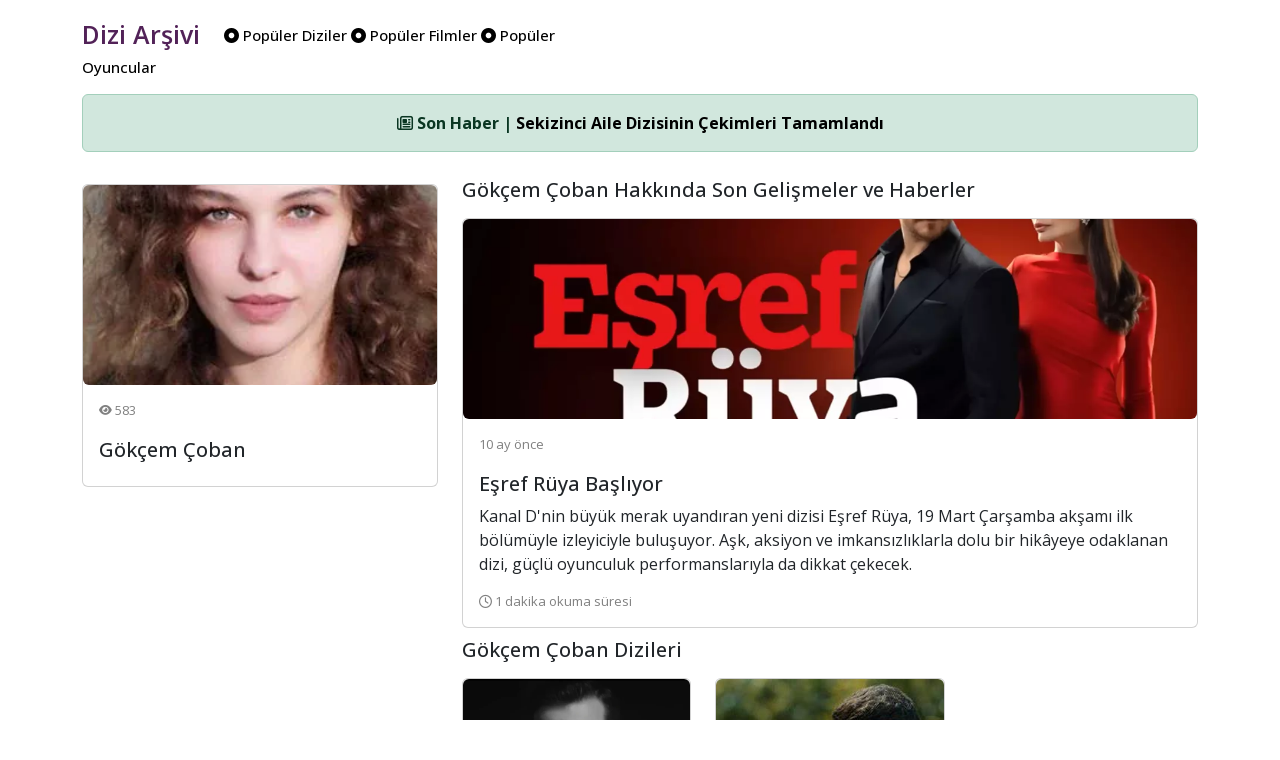

--- FILE ---
content_type: text/html; charset=UTF-8
request_url: https://www.diziarsivi.com/oyuncu/gokcem-coban
body_size: 4655
content:
<!doctype html>
<html lang="en">



<head>
  <meta charset="UTF-8">
  <meta name="viewport" content="width=device-width, initial-scale=1.0" />
  <base href="https://www.diziarsivi.com/" />


    <meta name="description" content="📺  Gökçem Çoban dizi oyuncusu hakkında arşiv bilgilerine ulaşabilirsiniz.">
    <meta name="author" content="Dizi Arşivi">
    <title>Gökçem Çoban | Dizi Arşivi</title>

    <!-- Schema.org markup for Google+ -->
  <meta itemprop="name" content="Gökçem Çoban | Dizi Arşivi">
  <meta itemprop="description" content="📺  Gökçem Çoban dizi oyuncusu hakkında arşiv bilgilerine ulaşabilirsiniz.">
  <meta itemprop="image" content="https://www.diziarsivi.com/img/login.jpg">

  <!-- Twitter Card data -->
  <meta name="twitter:card" content="product">
  <meta name="twitter:site" content="https://www.diziarsivi.com/oyuncu/gokcem-coban">
  <meta name="twitter:title" content="Gökçem Çoban | Dizi Arşivi">
  <meta name="twitter:description" content="📺  Gökçem Çoban dizi oyuncusu hakkında arşiv bilgilerine ulaşabilirsiniz.">
  <meta name="twitter:creator" content="Dizi Arşivi">
  <meta name="twitter:image" content="https://www.diziarsivi.com/img/login.jpg">

  <!-- Open Graph data -->
  <meta property="og:title" content="Gökçem Çoban | Dizi Arşivi" />
  <meta property="og:type" content="article" />
  <meta property="og:url" content="https://www.diziarsivi.com/oyuncu/gokcem-coban" />
  <meta property="og:image" content="https://www.diziarsivi.com/img/login.jpg" />
  <meta property="og:description" content="📺  Gökçem Çoban dizi oyuncusu hakkında arşiv bilgilerine ulaşabilirsiniz." />
  <meta property="og:site_name" content="Gökçem Çoban | Dizi Arşivi" />
<link rel="canonical" href="https://www.diziarsivi.com/oyuncu/gokcem-coban" />

   
  <link href="https://cdn.jsdelivr.net/npm/bootstrap@5.3.3/dist/css/bootstrap.min.css" rel="stylesheet"
    integrity="sha384-QWTKZyjpPEjISv5WaRU9OFeRpok6YctnYmDr5pNlyT2bRjXh0JMhjY6hW+ALEwIH" crossorigin="anonymous">
  <link rel="stylesheet" href="https://cdnjs.cloudflare.com/ajax/libs/font-awesome/6.6.0/css/all.min.css"
    integrity="sha512-Kc323vGBEqzTmouAECnVceyQqyqdsSiqLQISBL29aUW4U/M7pSPA/gEUZQqv1cwx4OnYxTxve5UMg5GT6L4JJg=="
    crossorigin="anonymous" referrerpolicy="no-referrer" />

  <link rel="alternate" type="application/rss+xml" href="https://www.diziarsivi.com/feed" title="Dizi Arşivi Feed"/>
  <link rel="dns-prefetch" href="//www.google-analytics.com" />
  <link rel="preconnect" href="https://fonts.googleapis.com">
  <link rel="preconnect" href="https://fonts.gstatic.com" crossorigin>
  <link href="https://fonts.googleapis.com/css2?family=Open+Sans:ital,wght@0,300..800;1,300..800&family=Roboto:ital,wght@0,100;0,300;0,400;0,500;0,700;0,900;1,100;1,300;1,400;1,500;1,700;1,900&display=swap" rel="stylesheet">

 


    <style>

body {
   font-family: "Open Sans", sans-serif;  font-weight: 400;
  font-size: 16px;
  font-style: normal;

}



      .logo-head{
  font-family: "Open Sans", sans-serif;  font-weight: 600;
  font-size: 25px;
font-style: normal;

        color: #522258;

  
        text-align: center;
        padding-right:20px;
        vertical-align: middle;
      }



       .menu-head{
 font-family: "Open Sans", sans-serif;  font-weight: 500;
        font-size: 15px;
        font-style: normal;
        
        color: black;
  vertical-align: middle;
      }

          .avatar-head{
             font-family: "Open Sans", sans-serif;  font-weight: 500;
       font-size: 15px;
        font-style: normal;
  
        color: black;

      }
.gray{
  background-color: #F5F5F5;
}

.bilgiler{
     font-family: "Open Sans", sans-serif;  font-weight: 400;
  font-size: 16px;
  font-style: normal;
 vertical-align: middle;
}

.textler{
     font-family: "Open Sans", sans-serif;  font-weight: 400;
  font-size: 16px;
  font-style: normal;
 vertical-align: middle;
 text-align:justify;
}

.bordo{

  color: #C63C51;
  font-weight: 600;
}

.head-news{
  vertical-align: middle; 
  font-size: 13px; 
  color: gray;
}

.footer-news{
  vertical-align: middle; 
  font-size: 13px; 
  color: gray;
}

 .card-img-top {
      height: 200px; /* Set a fixed height for the image */
      object-fit: cover; /* Ensure the image covers the entire area */
      
        display: block;
    }

    .bg-dizi{
      background-color: #522258;
    }

      .border-dizi{
      background-color: #cecece;
      width: 80px; 
      height: 80px; 
      padding: 1px;
    }

    .tv-name{
      font-size: 15px; color: gray; padding-top: 10px; display: block;
    }


.full-width-img{
    width: 100%;
}


a:link, a:visited, a:hover, a:active {
  text-decoration: none;
  color:black;
}



    </style>

</head>

<body>

  <div class="container">

  <div class="row mt-3">
    <div class="col-6 d-none d-xl-block">
      <a href="./"><span class="logo-head">Dizi Arşivi</span></a>
    
      <span class="menu-head">
      <a href="populer-diziler"><span class="pr-2"><i class="fa-solid fa-circle-dot"></i> Popüler Diziler</span></a>
      
      <a href="populer-filmler"><span class="pr-2"><i class="fa-solid fa-circle-dot"></i> Popüler Filmler</span></a>
      
      <a href="populer-oyuncular"><span class="pr-2"><i class="fa-solid fa-circle-dot"></i> Popüler Oyuncular</span></a>

      </span>
    </div>
   
<div class="col-6 d-none d-xl-block">
  <div class="d-flex justify-content-end align-items-center p-2">

  <!-- Yes --->

  </div>
</div>

</div>

<div class="d-xl-none text-center mb-3">
   <a href="./"><span class="logo-head">Dizi Arşivi</span></a>
</div>


 

<style>
  .vefat {
  -webkit-filter: grayscale(100%); /* Safari 6.0 - 9.0 */
  filter: grayscale(100%);
}
</style>

<!-- Ticker -->
<div class="text-center mt-3" id="newsTicker">
  <div class="alert alert-success" role="alert">
    <span id="newsContent">
      <i class="fa-regular fa-newspaper"></i> Yükleniyor...
    </span>
  </div>
</div>



<div class="col-12">
<div class="row">

<div class="col-12 col-md-4">


<div class="col-12 mt-3">
 <a href="oyuncu/gokcem-coban" title="Gökçem Çoban">
  <div class="card">
        <img class="card-img-top rounded" src="https://cdn.diziarsivi.com/img/oyuncular-optimise/gokcem-coban.jpg" alt="Gökçem Çoban">
        <div class="card-body d-flex flex-column">
          <div class="d-flex align-items-center mb-2">
            <span class="head-news"><i class="fas fa-eye fa-sm"></i> 583</span>
          </div>
          <h5 style="margin-top: 10px;" class="card-title">
          Gökçem Çoban   
          </h5>

          <p class="card-text flex-grow-1 w-100" style="overflow: hidden; text-overflow: ellipsis; display: -webkit-box; -webkit-line-clamp: 15; -webkit-box-orient: vertical;">
             
          </p>
</div>    
</div>  
</a>
</div> 
       


</div>



<div class="col-12 col-xl-8">

<div class="row">
  




<h5 style="margin-top: 10px;" class="card-title">Gökçem Çoban Hakkında Son Gelişmeler ve Haberler</h5>
   <div class="d-flex align-items-stretch mt-3">
    <a href="haberler/esref-ruya-basliyor" title="Eşref Rüya Başlıyor">
      <div class="card">
        <img class="card-img-top rounded" src="https://cdn.diziarsivi.com/img/haberler-optimise/esref-ruya-tanitim.jpg" alt="Eşref Rüya Başlıyor">
        <div class="card-body d-flex flex-column">
          <div class="d-flex align-items-center mb-2">
        
            <span class="head-news">10 ay önce</span>
          </div>
          <h5 style="margin-top: 10px;" class="card-title">Eşref Rüya Başlıyor</h5>

          <p class="card-text flex-grow-1" style="overflow: hidden; text-overflow: ellipsis; display: -webkit-box; -webkit-line-clamp: 3; -webkit-box-orient: vertical;">
            Kanal D'nin büyük merak uyandıran yeni dizisi Eşref Rüya, 19 Mart Çarşamba akşamı ilk bölümüyle izleyiciyle buluşuyor. Aşk, aksiyon ve imkansızlıklarla dolu bir hikâyeye odaklanan dizi, güçlü oyunculuk performanslarıyla da dikkat çekecek.          </p>
          <span class="footer-news"><i class="fa-regular fa-clock"></i> 1 dakika okuma süresi</span>
        </div>
      </div>
    </a>
    </div>                           

 

</div>


<div class="row">

 <h5 style="margin-top: 10px;" class="card-title">Gökçem Çoban Dizileri</h5>
<div class="col-12 col-md-4 mt-3">
  <div class="d-flex align-items-stretch">
    <a href="dizi/esref-ruya" title="Eşref Rüya" class="w-100 text-decoration-none d-block">
      <div class="card w-100 h-100">
        <img class="card-img-top rounded" src="https://cdn.diziarsivi.com/img/dizi-kapaklar-optimise/esref-ruya.jpg" alt="Eşref Rüya">
        <div class="card-body d-flex flex-column">
          <div class="d-flex align-items-center mb-2">
            <img src="netflix.png" class="rounded-circle" style="width: 30px; margin-right: 6px;" alt="Eşref Rüya" />
            <span class="head-news"><span class="bordo">Kanal D </span> · Yayında</span>
          </div>
          <h5 style="margin-top: 10px;" class="card-title">Eşref Rüya</h5>

       

        
        </div>
      </div>
    </a>
  </div>
</div>


<div class="col-12 col-md-4 mt-3">
  <div class="d-flex align-items-stretch">
    <a href="dizi/gulcemal" title="Gülcemal " class="w-100 text-decoration-none d-block">
      <div class="card w-100 h-100">
        <img class="card-img-top rounded" src="https://cdn.diziarsivi.com/img/dizi-kapaklar-optimise/gulcemal.jpg" alt="Gülcemal ">
        <div class="card-body d-flex flex-column">
          <div class="d-flex align-items-center mb-2">
            <img src="netflix.png" class="rounded-circle" style="width: 30px; margin-right: 6px;" alt="Gülcemal " />
            <span class="head-news"><span class="bordo">Fox </span> · Final</span>
          </div>
          <h5 style="margin-top: 10px;" class="card-title">Gülcemal </h5>

       

        
        </div>
      </div>
    </a>
  </div>
</div>


</div>

<div class="row">

 
</div>




</div>


  

  </div>
  </div>

<script src="https://code.jquery.com/jquery-3.6.0.min.js" type="1da78b9a441bf765035f441d-text/javascript"></script>
<script type="1da78b9a441bf765035f441d-text/javascript">
  $(document).ready(function () {
    // PHP-generated news array
    const newsData = [
      { title: "Sekizinci Aile Dizisinin Çekimleri Tamamlandı", url: "haberler/sekizinci-aile-dizisinin-cekimleri-tamamlandi" },{ title: "El Turco Dizisine Veda", url: "haberler/el-turco-dizisine-veda" },{ title: "Ünlü Yönetmen Osman Sınav Vefat Etti", url: "haberler/unlu-yonetmen-osman-sinav-vefat-etti" },{ title: "Rekabet Kurumu Dijital Platformlara Soruşturma Açtı", url: "haberler/rekabet-kurumu-dijital-platformlara-sorusturma-acti" },{ title: "Baklavacı Kahraman Gönüldağı&#039;nda!", url: "haberler/baklavaci-kahraman-gonuldaginda" },    ];

    let currentIndex = 0;

    function showNewsItem(index) {
      const item = newsData[index];
      $('#newsContent')
        .fadeOut(300, function () {
          $(this).html(`<strong><i class="fa-regular fa-newspaper"></i> Son Haber | <a href="${item.url}">${item.title}</a></strong>`).fadeIn(300);
        });
      console.log("Gösterilen haber:", item);
    }

    // First show
    if (newsData.length > 0) {
      showNewsItem(currentIndex);
      setInterval(function () {
        currentIndex = (currentIndex + 1) % newsData.length;
        showNewsItem(currentIndex);
      }, 4500);
    } else {
      $('#newsContent').html(`<i class="fa-regular fa-newspaper"></i> Şu anda haber bulunmuyor.`);
    }
  });
</script>
<footer class="text-center py-3 mt-3 border-top">
  <div class="container">
    <p class="mb-0">Dizi Arşivi &copy; 2020 - 2025.<br />

       Bu sayfa 0.032 saniyede üretilmiştir.      
    </p>
    <p class="mb-2 mt-2">
      <a href="https://www.facebook.com/diziarsivicom/" target="_blank" class="text-dark me-2"><i class="fab fa-facebook-f"></i></a>
      <a href="https://x.com/diziarsivicom" target="_blank" class="text-dark me-2"><i class="fab fa-x-twitter"></i></a>
      <a href="https://www.instagram.com/diziarsivicom/" target="_blank" class="text-dark me-2"><i class="fab fa-instagram"></i></a>
    </p>
  </div>
</footer>


</div>

<style>
  .custom-modal-position {
  padding-top: 50px; /* or whatever height you prefer */
}</style>

<div class="modal fade" id="searchModal" tabindex="-1" role="dialog" aria-labelledby="searchModalLabel" aria-hidden="true">
  <div class="modal-dialog custom-modal-position" role="document"> 
    <div class="modal-content">
      <div class="modal-header">
        <h5 class="modal-title" id="searchModalLabel">Arama</h5>
     <button type="button" class="btn p-0 m-0 position-absolute" data-dismiss="modal" aria-label="Kapat"
          style="top: 10px; right: 10px; background: transparent; border: none;">
    <i class="fa-regular fa-circle-xmark fa-lg text-muted"></i>
  </button>
      </div>

      <form action="search.php" method="POST">
      <div class="modal-body">
        <input type="text" class="form-control" name="kelime" placeholder="Arama kelimesi giriniz...">
      </div>
        <div class="modal-footer">
    <button type="submit" class="btn btn-primary"><i class="fa-solid fa-magnifying-glass"></i> Ara</button>
  </div>
</form>

    </div>
  </div>
</div>

<!-- Google One Tap Sign -->
<script src="https://accounts.google.com/gsi/client" async defer type="1da78b9a441bf765035f441d-text/javascript"></script>
<div id="g_id_onload"
      data-client_id="1027359667294-700h34e0omg3imgnqc18j7o8q6hft7p5.apps.googleusercontent.com"
      data-login_uri="https://www.diziarsivi.com/hello.php">
</div>
<!-- Google One Tap Sign -->

<script src="https://code.jquery.com/jquery-3.6.0.min.js" type="1da78b9a441bf765035f441d-text/javascript"></script>
<script src="https://cdn.jsdelivr.net/npm/bootstrap@4.6.2/dist/js/bootstrap.bundle.min.js" type="1da78b9a441bf765035f441d-text/javascript"></script>
<script type="1da78b9a441bf765035f441d-text/javascript">
  $(document).ready(function () {
    // PHP-generated news array
    const newsData = [
      { title: "Sekizinci Aile Dizisinin Çekimleri Tamamlandı", url: "haberler/sekizinci-aile-dizisinin-cekimleri-tamamlandi" },{ title: "El Turco Dizisine Veda", url: "haberler/el-turco-dizisine-veda" },{ title: "Ünlü Yönetmen Osman Sınav Vefat Etti", url: "haberler/unlu-yonetmen-osman-sinav-vefat-etti" },{ title: "Rekabet Kurumu Dijital Platformlara Soruşturma Açtı", url: "haberler/rekabet-kurumu-dijital-platformlara-sorusturma-acti" },{ title: "Baklavacı Kahraman Gönüldağı&#039;nda!", url: "haberler/baklavaci-kahraman-gonuldaginda" },    ];

    let currentIndex = 0;

    function showNewsItem(index) {
      const item = newsData[index];
      $('#newsContent')
        .fadeOut(300, function () {
          $(this).html(`<strong><i class="fa-regular fa-newspaper"></i> Son Haber | <a href="${item.url}">${item.title}</a></strong>`).fadeIn(300);
        });
      console.log("Gösterilen haber:", item);
    }

    // First show
    if (newsData.length > 0) {
      showNewsItem(currentIndex);
      setInterval(function () {
        currentIndex = (currentIndex + 1) % newsData.length;
        showNewsItem(currentIndex);
      }, 4500);
    } else {
      $('#newsContent').html(`<i class="fa-regular fa-newspaper"></i> Şu anda haber bulunmuyor.`);
    }
  });
</script>

<script src="https://cdn.jsdelivr.net/npm/@popperjs/core@2.9.2/dist/umd/popper.min.js" integrity="sha384-IQsoLXl5PILFhosVNubq5LC7Qb9DXgDA9i+tQ8Zj3iwWAwPtgFTxbJ8NT4GN1R8p" crossorigin="anonymous" type="1da78b9a441bf765035f441d-text/javascript"></script>
<script src="https://cdn.jsdelivr.net/npm/bootstrap@5.0.2/dist/js/bootstrap.min.js" integrity="sha384-cVKIPhGWiC2Al4u+LWgxfKTRIcfu0JTxR+EQDz/bgldoEyl4H0zUF0QKbrJ0EcQF" crossorigin="anonymous" type="1da78b9a441bf765035f441d-text/javascript"></script>


<!-- Google One Tap Sign -->
<script src="https://accounts.google.com/gsi/client" async defer type="1da78b9a441bf765035f441d-text/javascript"></script>
<div id="g_id_onload"
      data-client_id="1027359667294-700h34e0omg3imgnqc18j7o8q6hft7p5.apps.googleusercontent.com"
      data-login_uri="https://www.diziarsivi.com/hello.php">
</div>
<!-- Google One Tap Sign -->

<!-- Google tag (gtag.js) -->
<script async src="https://www.googletagmanager.com/gtag/js?id=G-ZP7Z1X88NQ" type="1da78b9a441bf765035f441d-text/javascript"></script>
<script type="1da78b9a441bf765035f441d-text/javascript">
  window.dataLayer = window.dataLayer || [];
  function gtag(){dataLayer.push(arguments);}
  gtag('js', new Date());

  gtag('config', 'G-ZP7Z1X88NQ');
</script>
<script src="/cdn-cgi/scripts/7d0fa10a/cloudflare-static/rocket-loader.min.js" data-cf-settings="1da78b9a441bf765035f441d-|49" defer></script><script defer src="https://static.cloudflareinsights.com/beacon.min.js/vcd15cbe7772f49c399c6a5babf22c1241717689176015" integrity="sha512-ZpsOmlRQV6y907TI0dKBHq9Md29nnaEIPlkf84rnaERnq6zvWvPUqr2ft8M1aS28oN72PdrCzSjY4U6VaAw1EQ==" data-cf-beacon='{"version":"2024.11.0","token":"996d4c9998dd4dedb86de4f86a824871","r":1,"server_timing":{"name":{"cfCacheStatus":true,"cfEdge":true,"cfExtPri":true,"cfL4":true,"cfOrigin":true,"cfSpeedBrain":true},"location_startswith":null}}' crossorigin="anonymous"></script>
</body>

</html>